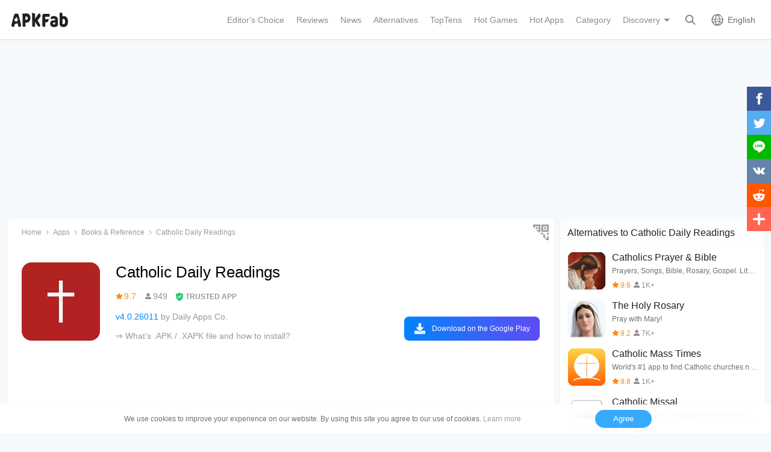

--- FILE ---
content_type: text/html; charset=UTF-8
request_url: https://apkfab.com/catholic-daily-readings/co.dailyapps.catholicdailyreadings
body_size: 11152
content:
<!DOCTYPE html>
<html lang="en">
<head>
    <title>Catholic Daily Readings APK 4.0.26011 for Android – Download Catholic Daily Readings APK Latest Version from APKFab.com</title>
    <meta name="description" content="Catholic Daily Readings 4.0.26011 latest version APK Download by Daily Apps Co. for Android free online at APKFab.com. Roman Catholic bible, daily lectionary readings, reflections, prayers, and mass">
    <meta http-equiv="Content-Type" content="text/html; charset=utf-8">
    <meta name="csrf-token" content="VdgqY7bsulbUgHH7ZQc0RaEosPb9OyH082WbLvzc">
    <meta name="referrer" content="unsafe-url">
    <meta name="viewport" content="width=device-width,initial-scale=1.0,minimum-scale=1.0,maximum-scale=1.0">
    <meta name="monetag" content="5c042e44f1774b9b2f9c72d665ccaf58">
    <meta property="og:type" content="website">
    <meta property="og:site_name" content="APKFab">
    <meta property="og:url" content="https://apkfab.com/catholic-daily-readings/co.dailyapps.catholicdailyreadings">
    <meta property="og:title" content="Catholic Daily Readings APK 4.0.26011 for Android – Download Catholic Daily Readings APK Latest Version from APKFab.com">
    <meta property="og:image" content="https://image.winudf.com/v2/image1/Y28uZGFpbHlhcHBzLmNhdGhvbGljZGFpbHlyZWFkaW5nc19pY29uXzE1NDkxMTkzNDdfMDEx/icon.png?w=&amp;fakeurl=1">
    <meta property="og:description" content="Catholic Daily Readings 4.0.26011 latest version APK Download by Daily Apps Co. for Android free online at APKFab.com. Roman Catholic bible, daily lectionary readings, reflections, prayers, and mass">
    <link href="https://apkfab.com/favicon.ico" rel="shortcut icon">
    <link rel="canonical" href="https://apkfab.com/catholic-daily-readings/co.dailyapps.catholicdailyreadings">
    <link rel="amphtml" href="https://apkfab.com/catholic-daily-readings/co.dailyapps.catholicdailyreadings/amp">
    <link rel="alternate" href="https://apkfab.com/catholic-daily-readings/co.dailyapps.catholicdailyreadings" hreflang="x-default">
    <link rel="alternate" href="https://apkfab.com/catholic-daily-readings/co.dailyapps.catholicdailyreadings" hreflang="en">
    <link rel="alternate" href="https://apkfab.com/zh/catholic-daily-readings/co.dailyapps.catholicdailyreadings" hreflang="zh-Hant">
    <link rel="alternate" href="https://apkfab.com/jp/catholic-daily-readings/co.dailyapps.catholicdailyreadings" hreflang="ja">
    <link rel="alternate" href="https://apkfab.com/de/catholic-daily-readings/co.dailyapps.catholicdailyreadings" hreflang="de">
    <link rel="alternate" href="https://apkfab.com/it/catholic-daily-readings/co.dailyapps.catholicdailyreadings" hreflang="it-IT">
    <link rel="alternate" href="https://apkfab.com/es/catholic-daily-readings/co.dailyapps.catholicdailyreadings" hreflang="es-ES">
    <link rel="alternate" href="https://apkfab.com/ru/catholic-daily-readings/co.dailyapps.catholicdailyreadings" hreflang="ru-RU">
    <link rel="alternate" href="https://apkfab.com/br/catholic-daily-readings/co.dailyapps.catholicdailyreadings" hreflang="pt-BR">
    <link rel="stylesheet" href="https://apkfab.com/css/detail.css?id=7de0acabc76f7cd6470e">
    <link rel="manifest" href="https://apkfab.com/manifest.json">
        <script>
        const percentage = 45;
        const uid = "33f97f42-fd35-11f0-a7b8-2a7e07630b41";
        const ad_percentage = 100;
        console.log('uid ', uid, ' percentage ', percentage, '  config ', ad_percentage);
    </script>
    <script async src="https://www.googletagmanager.com/gtag/js?id=G-2C8SKDWBPK"></script>
    <script>
        window.dataLayer = window.dataLayer || [];
        function gtag(){dataLayer.push(arguments);}
        gtag('js', new Date());
        gtag('config', 'G-2C8SKDWBPK');
    </script>
        <script async src="https://pagead2.googlesyndication.com/pagead/js/adsbygoogle.js?client=ca-pub-6856403849032290"
crossorigin="anonymous"></script>
    <script>
        (function() {
            const keyUserInteraction = '__first_interaction_type__';

            window.__firstInteractionType = localStorage.getItem(keyUserInteraction) || null;

            const interactionEventsConfig = [
                { name: 'click', target: document },
                { name: 'keydown', target: document },
                { name: 'mousemove', target: document },
                { name: 'touchstart', target: document, options: { passive: true } },
                { name: 'scroll', target: window, options: { passive: true } },
            ];

            function handleFirstInteraction(event) {
                if (window.__firstInteractionType) {
                return;
                }

                const eventType = event.type;

                window.__firstInteractionType = eventType;

                if (window._reporter) {
                    window._reporter.setPublicParams({
                        first_interaction: eventType,
                    });
                }

                localStorage.setItem(keyUserInteraction, eventType);

                removeInteractionListeners();
            }

            function attachInteractionListeners() {
                if (!window.__firstInteractionType) {
                interactionEventsConfig.forEach(({ name, target, options }) => {
                    target.addEventListener(name, handleFirstInteraction, options);
                });

                return;
                }

            }

            function removeInteractionListeners() {
                interactionEventsConfig.forEach(({ name, target, options }) => {
                target.removeEventListener(name, handleFirstInteraction, options);
                });
            }

            attachInteractionListeners();
        })();
    </script>
</head>
<body >
<header id="header" >
    <a href="https://apkfab.com" id="logo"></a>
    <div class="menu_box_big">
                    <div class="item">
                <div class="current-lang">English</div>
                            <div class="item-option item-lang item-more" style="display: none">
                                    <a href="https://apkfab.com/catholic-daily-readings/co.dailyapps.catholicdailyreadings">English</a>
                                    <a href="https://apkfab.com/zh/catholic-daily-readings/co.dailyapps.catholicdailyreadings">繁體中文</a>
                                    <a href="https://apkfab.com/jp/catholic-daily-readings/co.dailyapps.catholicdailyreadings">日本語</a>
                                    <a href="https://apkfab.com/de/catholic-daily-readings/co.dailyapps.catholicdailyreadings">Deutsch</a>
                                    <a href="https://apkfab.com/it/catholic-daily-readings/co.dailyapps.catholicdailyreadings">Italiano</a>
                                    <a href="https://apkfab.com/es/catholic-daily-readings/co.dailyapps.catholicdailyreadings">Español</a>
                                    <a href="https://apkfab.com/ru/catholic-daily-readings/co.dailyapps.catholicdailyreadings">Pусский</a>
                                    <a href="https://apkfab.com/br/catholic-daily-readings/co.dailyapps.catholicdailyreadings">Português</a>
                                    <div class="clear"></div>
                </div>
                        </div>
                <a href="https://apkfab.com/search" class="item search-icon "></a>
        <div class="menu_box_menu left-menu">
            <a href="https://apkfab.com" class="item home"><span>Home</span></a>
            <a href="https://apkfab.com/editor-choice" class="item editor-choice"><span>Editor's Choice</span></a>
                    <a href="https://apkfab.com/review" class="item review"><span>Reviews</span></a>
            <a href="https://apkfab.com/news" class="item news"><span>News</span></a>
            <a href="https://apkfab.com/app-alternatives" class="item app-alternatives"><span>Alternatives</span></a>
                    <a href="https://apkfab.com/toptens" class="item top-tens"><span>TopTens</span></a>
                    <a href="https://apkfab.com/games" class="item games"><span>Hot Games</span></a>
            <a href="https://apkfab.com/apps" class="item apps"><span>Hot Apps</span></a>
            <a href="https://apkfab.com/category" class="item category"><span>Category</span></a>
            <div class="item">
                <i class="triangle">Discovery</i>
                <div class="item-option" style="display: none">
                    <a href="https://apkfab.com/pre-register" class="pre-register">Pre-Register</a>
                    <a href="https://apkfab.com/on-sale" class="on-sale">Limited-Time Sale</a>
                    <a href="https://apkfab.com/free-apk-download" class="free-apk-download">APK Downloader</a>
                    <a href="https://apkfab.com/upload-apk-file" class="upload-apk">APK Upload</a>
                    <a href="https://apkfab.com/apk-downloader-browser-extension" class="browser-extension">Chrome Extension</a>
                    <a href="https://apkfab.com/apkfab/com.apkfab.hormes" class="xapk-manager">APKFab APP</a>
                </div>
            </div>
        </div>
        <button id="menu_button"></button>
    </div>
</header>
    <main class="container detail_container"
          data-type="pkg"
          data-pkg="co.dailyapps.catholicdailyreadings"
          itemscope
          itemtype="http://schema.org/MobileApplication">
                <script>
        window.adDetailTopGroup = "adsense";
    </script>

    
        
            
        <ins class="adsbygoogle"
                     style="display:block;min-height: 200px;margin: 0 12px 8px;"
                     data-ad-client="ca-pub-6856403849032290"
                     data-ad-slot="9066571222"
                     data-ad-format="auto"
                     data-full-width-responsive="true"></ins>
                <script>
                    (adsbygoogle = window.adsbygoogle || []).push({});
                </script>
    


        <div class="left">
            <div class="left_box">
                <div class="box">
                    <ol class="bread_crumbs" itemscope itemtype="https://schema.org/BreadcrumbList">
    <li itemprop="itemListElement" itemscope itemtype="https://schema.org/ListItem">
        <a itemprop="item" href="https://apkfab.com">
            <span itemprop="name">Home</span>
        </a>
        <meta itemprop="position" content="1" />
    </li>
    <li itemprop="itemListElement" itemscope itemtype="https://schema.org/ListItem">
        <a itemscope itemtype="https://schema.org/WebPage" itemprop="item"
           itemid="https://apkfab.com/apps"
           href="https://apkfab.com/apps">
            <span itemprop="name">Apps</span>
        </a>
        <meta itemprop="position" content="2" />
    </li>
    <li itemprop="itemListElement" itemscope itemtype="https://schema.org/ListItem">
        <a itemscope itemtype="https://schema.org/WebPage" itemprop="item"
           itemid="https://apkfab.com/category/apps/books-and-reference" href="https://apkfab.com/category/apps/books-and-reference">
            <span itemprop="name">Books &amp; Reference</span>
        </a>
        <meta itemprop="position" content="3" />
    </li>
    <li itemprop="itemListElement" itemscope itemtype="https://schema.org/ListItem">
        <span itemprop="name">Catholic Daily Readings</span>
        <meta itemprop="position" content="4" />
    </li>
</ol>
                                        <div class="qrcode_btn" data-fancybox data-src="#detail_qrcode"><span></span></div>
                    
                    <div class="detail_banner">
                        <img src="https://image.winudf.com/v2/image1/Y28uZGFpbHlhcHBzLmNhdGhvbGljZGFpbHlyZWFkaW5nc19pY29uXzE1NDkxMTkzNDdfMDEx/icon.png?fakeurl=1&amp;h=240&amp;type=webp" class="icon lazy" itemprop="image"
                             alt="Catholic Daily Readings APK download"/>
                        <h1 itemprop="name">Catholic Daily Readings</h1>
                        <p>
                            <span class="rating" itemprop="aggregateRating" itemscope itemtype="http://schema.org/AggregateRating">
                                <span class="star_icon" itemprop="ratingValue">9.7</span>
                                <meta itemprop="ratingCount" content="949"/>
                                <meta itemprop="bestRating" content="10"/>
                                <meta itemprop="worstRating" content="1"/>
                            </span>

                                                            <span class="review_icon">949</span>
                            
                                <span class="security" data-fancybox data-src="#details-safe">TRUSTED APP</span>
                        </p>
                        <p>
                                                            <span style="color: #0284fe;">v4.0.26011</span>
                            
                                                            by 
                                                                    <span class="developers" itemprop="publisher">Daily Apps Co.</span>
                                                                                    </p>

                                                <p>
                            <a href="https://apkfab.com/how-to-install-apk-xapk" target="_blank" title="&rArr; What&rsquo;s .APK / .XAPK file and how to install?">
                                &rArr; What&rsquo;s .APK / .XAPK file and how to install?
                            </a>
                        </p>
                        
                        <div class="button_box">
                            
                            <div class="new_detail_price">
                                <span itemscope itemprop="offers" itemtype="https://schema.org/Offer">
                                                                    <meta itemprop="price" content="0.00"/>
                                    <meta itemprop="priceCurrency" content="USD"/>
                                    <meta itemprop="availability" content="https://schema.org/InStock"/>
                                </span>
                                                            </div>

                            
                            
                            
                                                                                                    
                                        <a class="down_btn" href="https://apkfab.com/go?rd=co.dailyapps.catholicdailyreadings" target="_blank" rel="nofollow" title="Catholic Daily Readings Download" data-ga-event="download_click">
                                             Download on the Google Play
                                        </a>
                                                                            
                                        
                                                                                                
                                                    </div>
                    </div>
                    <div style="min-height: 200px;margin-top: 5px;text-align: center;">
                                        <ins class="adsbygoogle"
                                 style="display:block;min-height: 200px;margin-top: 5px;"
                                 data-ad-client="ca-pub-6856403849032290"
                                 data-ad-slot="3020037626"
                                 data-ad-format="auto"
                                 data-full-width-responsive="true"></ins>
                            <script>
                                (adsbygoogle = window.adsbygoogle || []).push({});
                            </script>
    


                    </div>
                                    <div class="screenshots_swiper">
                        <div class="swiper-container swiper">
                            <div class="swiper-wrapper">
                                                                    <a href="https://image.winudf.com/v2/image1/Y28uZGFpbHlhcHBzLmNhdGhvbGljZGFpbHlyZWFkaW5nc19zY3JlZW5fMF8xNjUwNjA5OTc2XzAzMQ/screen-0.jpg?fakeurl=1" itemprop="screenshot" data-fancybox="img" rel="nofollow" class="swiper-slide">
                                        <img src="https://apkfab.com/images/placeholder-transparent.png" data-src="https://image.winudf.com/v2/image1/Y28uZGFpbHlhcHBzLmNhdGhvbGljZGFpbHlyZWFkaW5nc19zY3JlZW5fMF8xNjUwNjA5OTc2XzAzMQ/screen-0.jpg?fakeurl=1&amp;h=360&amp;type=webp" class="lazy" height="240"
                                             alt="Catholic Daily Readings APK download"/>
                                    </a>
                                                                    <a href="https://image.winudf.com/v2/image1/Y28uZGFpbHlhcHBzLmNhdGhvbGljZGFpbHlyZWFkaW5nc19zY3JlZW5fMl8xNTg1NjY5NjA2XzA3OA/screen-1.jpg?fakeurl=1" itemprop="screenshot" data-fancybox="img" rel="nofollow" class="swiper-slide">
                                        <img src="https://apkfab.com/images/placeholder-transparent.png" data-src="https://image.winudf.com/v2/image1/Y28uZGFpbHlhcHBzLmNhdGhvbGljZGFpbHlyZWFkaW5nc19zY3JlZW5fMl8xNTg1NjY5NjA2XzA3OA/screen-1.jpg?fakeurl=1&amp;h=360&amp;type=webp" class="lazy" height="240"
                                             alt="Catholic Daily Readings APK download"/>
                                    </a>
                                                                    <a href="https://image.winudf.com/v2/image1/Y28uZGFpbHlhcHBzLmNhdGhvbGljZGFpbHlyZWFkaW5nc19zY3JlZW5fMl8xNjUwNjA5OTc2XzAwNg/screen-2.jpg?fakeurl=1" itemprop="screenshot" data-fancybox="img" rel="nofollow" class="swiper-slide">
                                        <img src="https://apkfab.com/images/placeholder-transparent.png" data-src="https://image.winudf.com/v2/image1/Y28uZGFpbHlhcHBzLmNhdGhvbGljZGFpbHlyZWFkaW5nc19zY3JlZW5fMl8xNjUwNjA5OTc2XzAwNg/screen-2.jpg?fakeurl=1&amp;h=360&amp;type=webp" class="lazy" height="240"
                                             alt="Catholic Daily Readings APK download"/>
                                    </a>
                                                                    <a href="https://image.winudf.com/v2/image1/Y28uZGFpbHlhcHBzLmNhdGhvbGljZGFpbHlyZWFkaW5nc19zY3JlZW5fM18xNTg1NjY5NjA3XzA0NQ/screen-3.jpg?fakeurl=1" itemprop="screenshot" data-fancybox="img" rel="nofollow" class="swiper-slide">
                                        <img src="https://apkfab.com/images/placeholder-transparent.png" data-src="https://image.winudf.com/v2/image1/Y28uZGFpbHlhcHBzLmNhdGhvbGljZGFpbHlyZWFkaW5nc19zY3JlZW5fM18xNTg1NjY5NjA3XzA0NQ/screen-3.jpg?fakeurl=1&amp;h=360&amp;type=webp" class="lazy" height="240"
                                             alt="Catholic Daily Readings APK download"/>
                                    </a>
                                                            </div>
                            <div class="swiper-button-prev"></div>
                            <div class="swiper-button-next"></div>
                        </div>
                    </div>
                
                    
                    <div class="new_detail_describe">
                                                                        <h4>About Catholic Daily Readings</h4>
                        <div class="item">Catholic Daily Readings (Package Name: co.dailyapps.catholicdailyreadings) is developed by Daily Apps Co. and the latest version of Catholic Daily Readings 4.0.26011 was updated on January 14, 2026. Catholic Daily Readings is in the category of Books &amp; Reference. You can check all apps from the developer of Catholic Daily Readings and find 200 alternative apps to Catholic Daily Readings on Android. Currently this app is for free.&nbsp;This app can be downloaded on Android 10.0+ on APKFab or Google Play.&nbsp;All APK/XAPK files on APKFab.com are original and 100% safe with fast download.</div>

                                            <div class="item" itemprop="description">Catholic Daily Readings brings you the bible, daily gospel missal passages, readings, prayers, reflections, and online mass. Follow the daily and weekly lectionary readings from the Roman Catholic Lectionary.</div>
                    
                        
                        <div class="more">
                            <span>Read More</span>
                        </div>
                    </div>

                    
                                    <div class="new_detail_tag">
                                                                                                                        <a href="https://apkfab.com/category/apps/books-and-reference" title="Books &amp; Reference" class="genre">Books &amp; Reference</a>
                                                                                                        </div>
                
                </div>

                
                
                
                
                
                
            
                            <div class="version_history">
    <div class="big_title">
                    Previous Versions            <a href="https://apkfab.com/catholic-daily-readings/co.dailyapps.catholicdailyreadings/versions">More</a>
            </div>
                <div class="list">
            <div class="package_info open_info">
                <img src="https://image.winudf.com/v2/image1/Y28uZGFpbHlhcHBzLmNhdGhvbGljZGFpbHlyZWFkaW5nc19pY29uXzE1NDkxMTkzNDdfMDEx/icon.png?fakeurl=1&amp;h=240&amp;type=webp" class="icon lazy" width="50" height="50" alt="Catholic Daily Readings"/>
                <div class="title">
                    <span class="name">Catholic Daily Readings</span>
                    <span class="version">4.0.26011</span>
                                            <span class="apk">APK</span>
                                    </div>
                <div class="text">
                    <span>January 14, 2026</span>
                    <span>42.55 MB</span>
                </div>
            </div>
            <div class="info-fix">
                <div class="info_box">
                                                                        <p><strong>Requires Android: </strong>Android 10.0+</p>
                                                                            <p><strong>Architecture: </strong>
                                arm64-v8a, x86_64
                            </p>
                                                <p><strong>Screen DPI: </strong>160-640dpi</p>
                        <p class="word-break"><strong>SHA1: </strong>6b096f539011f9fbcf164b208d1b9ad0c3224119</p>
                        <p><strong>Size: </strong>42.55 MB</p>
                                                            </div>
                
            </div>
            <div class="v_h_button button_down ">
                                    <a class="down" href="https://apkfab.com/catholic-daily-readings/co.dailyapps.catholicdailyreadings/download?sha1=6b096f539011f9fbcf164b208d1b9ad0c3224119"><span>Download</span></a>
                            </div>
        </div>
                    <div class="list">
            <div class="package_info open_info">
                <img src="https://image.winudf.com/v2/image1/Y28uZGFpbHlhcHBzLmNhdGhvbGljZGFpbHlyZWFkaW5nc19pY29uXzE1NDkxMTkzNDdfMDEx/icon.png?fakeurl=1&amp;h=240&amp;type=webp" class="icon lazy" width="50" height="50" alt="Catholic Daily Readings"/>
                <div class="title">
                    <span class="name">Catholic Daily Readings</span>
                    <span class="version">4.0.26003</span>
                                            <span class="apk">APK</span>
                                    </div>
                <div class="text">
                    <span>January 6, 2026</span>
                    <span>41.92 MB</span>
                </div>
            </div>
            <div class="info-fix">
                <div class="info_box">
                                                                        <p><strong>Requires Android: </strong>Android 10.0+</p>
                                                                            <p><strong>Architecture: </strong>
                                arm64-v8a, x86_64
                            </p>
                                                <p><strong>Screen DPI: </strong>160-640dpi</p>
                        <p class="word-break"><strong>SHA1: </strong>fbc4666e25f05ab659a86e1c17105efe6f9befc3</p>
                        <p><strong>Size: </strong>41.92 MB</p>
                                                            </div>
                
            </div>
            <div class="v_h_button button_down ">
                                    <a class="down" href="https://apkfab.com/catholic-daily-readings/co.dailyapps.catholicdailyreadings/download?sha1=fbc4666e25f05ab659a86e1c17105efe6f9befc3"><span>Download</span></a>
                            </div>
        </div>
                    <div class="list">
            <div class="package_info open_info">
                <img src="https://image.winudf.com/v2/image1/Y28uZGFpbHlhcHBzLmNhdGhvbGljZGFpbHlyZWFkaW5nc19pY29uXzE1NDkxMTkzNDdfMDEx/icon.png?fakeurl=1&amp;h=240&amp;type=webp" class="icon lazy" width="50" height="50" alt="Catholic Daily Readings"/>
                <div class="title">
                    <span class="name">Catholic Daily Readings</span>
                    <span class="version">4.0.25253</span>
                                            <span class="apk">APK</span>
                                    </div>
                <div class="text">
                    <span>September 14, 2025</span>
                    <span>41.92 MB</span>
                </div>
            </div>
            <div class="info-fix">
                <div class="info_box">
                                                                        <p><strong>Requires Android: </strong>Android 10.0+</p>
                                                                            <p><strong>Architecture: </strong>
                                arm64-v8a, x86_64
                            </p>
                                                <p><strong>Screen DPI: </strong>160-640dpi</p>
                        <p class="word-break"><strong>SHA1: </strong>695ed97b4e00736bc88bac087f92d4dd015fca1d</p>
                        <p><strong>Size: </strong>41.92 MB</p>
                                                            </div>
                
            </div>
            <div class="v_h_button button_down ">
                                    <a class="down" href="https://apkfab.com/catholic-daily-readings/co.dailyapps.catholicdailyreadings/download?sha1=695ed97b4e00736bc88bac087f92d4dd015fca1d"><span>Download</span></a>
                            </div>
        </div>
                    <div class="list">
            <div class="package_info open_info">
                <img src="https://image.winudf.com/v2/image1/Y28uZGFpbHlhcHBzLmNhdGhvbGljZGFpbHlyZWFkaW5nc19pY29uXzE1NDkxMTkzNDdfMDEx/icon.png?fakeurl=1&amp;h=240&amp;type=webp" class="icon lazy" width="50" height="50" alt="Catholic Daily Readings"/>
                <div class="title">
                    <span class="name">Catholic Daily Readings</span>
                    <span class="version">4.0.25250</span>
                                            <span class="apk">APK</span>
                                    </div>
                <div class="text">
                    <span>September 9, 2025</span>
                    <span>41.79 MB</span>
                </div>
            </div>
            <div class="info-fix">
                <div class="info_box">
                                                                        <p><strong>Requires Android: </strong>Android 10.0+</p>
                                                                            <p><strong>Architecture: </strong>
                                arm64-v8a, x86_64
                            </p>
                                                <p><strong>Screen DPI: </strong>160-640dpi</p>
                        <p class="word-break"><strong>SHA1: </strong>1f3f7dad6f014dc5bb9b13ae54f19aa204bb7787</p>
                        <p><strong>Size: </strong>41.79 MB</p>
                                                            </div>
                
            </div>
            <div class="v_h_button button_down ">
                                    <a class="down" href="https://apkfab.com/catholic-daily-readings/co.dailyapps.catholicdailyreadings/download?sha1=1f3f7dad6f014dc5bb9b13ae54f19aa204bb7787"><span>Download</span></a>
                            </div>
        </div>
                                                                                                                                                                                                                        </div>
            
                <div class="box">
                    <div class="detail_more_info">
    <div class="detail_title">More Information</div>
    <div class="item packageName">
        <p>Package Name:</p>
        <p>
            <a href="https://apkfab.com/catholic-daily-readings/co.dailyapps.catholicdailyreadings">co.dailyapps.catholicdailyreadings</a>
        </p>
    </div>

    <div class="item category">
        <p>Category:</p>
        <p>
            <a href="https://apkfab.com/category/apps/books-and-reference">
                <span itemprop="applicationSubCategory">Books &amp; Reference</span>
            </a>
            <a href="https://apkfab.com/apps">
                <span itemprop="applicationCategory">
                Apps
                </span>
            </a>
        </p>
    </div>

            <div class="item publish-date">
            <p>Update Date:</p>
            <p itemprop="datePublished">2026-01-14</p>
        </div>
    
    <div class="item version">
        <p>Latest Version:</p>
        <p itemprop="version">4.0.26011</p>
    </div>

    <div class="item need-update">
        <p>Need Update:</p>
        <p>
            <a href="https://apkfab.com/report?package_id=co.dailyapps.catholicdailyreadings&amp;reason=update"
               target="_blank" rel="nofollow">Submit latest version</a>
        </p>
    </div>

            <div class="item get-it-on">
            <p>Available on:</p>
            <p>
                                    <a href="https://apkfab.com/go?rd=co.dailyapps.catholicdailyreadings" target="_blank"
                       rel="nofollow">Google Play</a>
                            </p>
        </div>
    
    <div class="item requirements">
        <p>Requirements:</p>
        <p>Android 10.0+</p>
        <meta itemprop="operatingSystem" content="ANDROID"/>
    </div>

    <div class="item report">
        <p>Report:</p>
        <p>
            <a href="https://apkfab.com/report?package_id=co.dailyapps.catholicdailyreadings" target="_blank"
               rel="nofollow">Flag as inappropriate</a>
        </p>
    </div>
    <div class="clear"></div>
</div>
                </div>

            </div>
        </div>
        <div class="right">
            
            
            <div class="box detail_related">
                <div class="title">
                                            Alternatives to Catholic Daily Readings
                                    </div>
                                                            <a href="https://apkfab.com/prayers-bible-rosary/com.dezmonde.foi.chretien" class="item" title="Catholics Prayer &amp; Bible">
                            <div class="icon">
                                <img src="https://apkfab.com/images/placeholder-transparent.png"
                                     data-src="https://image.winudf.com/v2/image1/Y29tLmRlem1vbmRlLmZvaS5jaHJldGllbl9pY29uXzE2Mjk5NTcwMTdfMDc1/icon.png?fakeurl=1&amp;h=240&amp;type=webp" width="80" height="80" class="lazy"
                                     alt="Catholics Prayer &amp; Bible">
                            </div>
                            <div class="text">
                                <p>Catholics Prayer &amp; Bible</p>
                                <p> Prayers, Songs, Bible, Rosary, Gospel. Liturgy, Novenas, Breviary &amp; Lectionary. </p>
                                <p>
                                                                            <span class="star_icon">9.6</span>
                                                                                                                <span
                                            class="review_icon">1K+</span>
                                                                    </p>
                            </div>
                        </a>
                                                                                <a href="https://apkfab.com/the-holy-rosary/app.rosario.it" class="item" title="The Holy Rosary">
                            <div class="icon">
                                <img src="https://apkfab.com/images/placeholder-transparent.png"
                                     data-src="https://image.winudf.com/v2/image1/YXBwLnJvc2FyaW8uaXRfaWNvbl8xNTYyMDA2ODA1XzA0NA/icon.png?fakeurl=1&amp;h=240&amp;type=webp" width="80" height="80" class="lazy"
                                     alt="The Holy Rosary">
                            </div>
                            <div class="text">
                                <p>The Holy Rosary</p>
                                <p> Pray with Mary! </p>
                                <p>
                                                                            <span class="star_icon">9.2</span>
                                                                                                                <span
                                            class="review_icon">7K+</span>
                                                                    </p>
                            </div>
                        </a>
                                                                                <a href="https://apkfab.com/catholic-mass-times/com.itsharedservices.hdsmyc.app" class="item" title="Catholic Mass Times">
                            <div class="icon">
                                <img src="https://apkfab.com/images/placeholder-transparent.png"
                                     data-src="https://image.winudf.com/v2/image1/Y29tLml0c2hhcmVkc2VydmljZXMuaGRzbXljLmFwcF9pY29uXzE3MjgxNDQ1NzZfMDg5/icon.png?fakeurl=1&amp;h=240&amp;type=webp" width="80" height="80" class="lazy"
                                     alt="Catholic Mass Times">
                            </div>
                            <div class="text">
                                <p>Catholic Mass Times</p>
                                <p> World&#39;s #1 app to find Catholic churches near me with Mass times &amp; confession. </p>
                                <p>
                                                                            <span class="star_icon">9.8</span>
                                                                                                                <span
                                            class="review_icon">1K+</span>
                                                                    </p>
                            </div>
                        </a>
                                                                                <a href="https://apkfab.com/misal-cat%C3%B3lico-2019/com.fasabeteam.misal" class="item" title="Catholic Missal">
                            <div class="icon">
                                <img src="https://apkfab.com/images/placeholder-transparent.png"
                                     data-src="https://image.winudf.com/v2/image1/Y29tLmZhc2FiZXRlYW0ubWlzYWxfaWNvbl8xNTkzMDMxMzEzXzA4MA/icon.png?fakeurl=1&amp;h=240&amp;type=webp" width="80" height="80" class="lazy"
                                     alt="Catholic Missal">
                            </div>
                            <div class="text">
                                <p>Catholic Missal</p>
                                <p> Small application, containing the texts for the celebration of Mass </p>
                                <p>
                                                                            <span class="star_icon">9.4</span>
                                                                                                                <span
                                            class="review_icon">448</span>
                                                                    </p>
                            </div>
                        </a>
                                                                                <a href="https://apkfab.com/abide-christian-guided-meditation-daily-prayers/is.abide" class="item" title="Abide: Bible Meditation Prayer">
                            <div class="icon">
                                <img src="https://apkfab.com/images/placeholder-transparent.png"
                                     data-src="https://image.winudf.com/v2/image1/aXMuYWJpZGVfaWNvbl8xNzM4NDM5MjcxXzAxNA/icon.png?fakeurl=1&amp;h=240&amp;type=webp" width="80" height="80" class="lazy"
                                     alt="Abide: Bible Meditation Prayer">
                            </div>
                            <div class="text">
                                <p>Abide: Bible Meditation Prayer</p>
                                <p> Daily Bible App: Devotional, Bible Study, Christian Meditation, Verse of the Day </p>
                                <p>
                                                                            <span class="star_icon">8.5</span>
                                                                                                                <span
                                            class="review_icon">1K+</span>
                                                                    </p>
                            </div>
                        </a>
                                                                                                                                                                                                                    <a class="link" href="https://apkfab.com/catholic-daily-readings/co.dailyapps.catholicdailyreadings/alternatives">Read More</a>
                            </div>
                    </div>
        <div class="clear"></div>
        <div class="details_safe" id="details-safe" style="display: none">
            <div class="title">Safe to Download</div>
            <p>APKFab.com and the download link of this app are 100% safe. All download links of apps listed on APKFab.com are from Google Play Store or submitted by users. For the app from Google Play Store, APKFab.com won't modify it in any way. For the app submitted by users, APKFab.com will verify its APK signature safety before release it on our website.</p>
            <button class="closed" data-fancybox-close="">Got it</button>
        </div>
    </main>
<div id="footer">
    <div class="container">
        <div class="item">
            <div class="title">Top Android Apps</div>
            <ul class="item-ul">
                                <li>
                    <a href="https://apkfab.com/whatsapp-messenger/com.whatsapp" title="WhatsApp">
                        WhatsApp
                                                    APK Bundle
                                            </a>
                </li>
                                <li>
                    <a href="https://apkfab.com/chatgpt/com.openai.chatgpt" title="ChatGPT">
                        ChatGPT
                                                    APK Bundle
                                            </a>
                </li>
                                <li>
                    <a href="https://apkfab.com/google-gemini/com.google.android.apps.bard" title="Gemini">
                        Gemini
                                                    APK Bundle
                                            </a>
                </li>
                                <li>
                    <a href="https://apkfab.com/duolingo-learn-languages-free/com.duolingo" title="Duolingo">
                        Duolingo
                                                    APK Bundle
                                            </a>
                </li>
                                <li>
                    <a href="https://apkfab.com/facebook/com.facebook.katana" title="Facebook">
                        Facebook
                                                    APK
                                            </a>
                </li>
                                <li>
                    <a href="https://apkfab.com/whatsapp-business/com.whatsapp.w4b" title="WhatsApp Business">
                        WhatsApp Business
                                                    APK Bundle
                                            </a>
                </li>
                                <li>
                    <a href="https://apkfab.com/phone/com.google.android.dialer" title="Phone">
                        Phone
                                                    APK
                                            </a>
                </li>
                                <li>
                    <a href="https://apkfab.com/messages/com.google.android.apps.messaging" title="Messages">
                        Messages
                                                    APK Bundle
                                            </a>
                </li>
                                <li>
                    <a href="https://apkfab.com/youtube/com.google.android.youtube" title="YouTube">
                        YouTube
                                                    APK Bundle
                                            </a>
                </li>
                                <li>
                    <a href="https://apkfab.com/grofers-order-grocery-online/com.grofers.customerapp" title="Blinkit">
                        Blinkit
                                                    APK Bundle
                                            </a>
                </li>
                            </ul>
        </div>
        <div class="item">
            <div class="title">Top Android Games</div>
            <ul class="item-ul">
                                    <li>
                        <a href="https://apkfab.com/vita-mahjong-for-seniors/com.vitastudio.mahjong" title="Vita Mahjong">
                            Vita Mahjong
                                                            APK Bundle
                                                    </a>
                    </li>
                                    <li>
                        <a href="https://apkfab.com/garena-free-fire-anniversary/com.dts.freefireth" title="Free Fire">
                            Free Fire
                                                            APK Bundle
                                                    </a>
                    </li>
                                    <li>
                        <a href="https://apkfab.com/block-blast-adventure-master/com.block.juggle" title="Block Blast!">
                            Block Blast!
                                                            APK Bundle
                                                    </a>
                    </li>
                                    <li>
                        <a href="https://apkfab.com/clash-royale/com.supercell.clashroyale" title="Clash Royale">
                            Clash Royale
                                                            APK Bundle
                                                    </a>
                    </li>
                                    <li>
                        <a href="https://apkfab.com/garena-free-fire-max/com.dts.freefiremax" title="Free Fire MAX">
                            Free Fire MAX
                                                            APK Bundle
                                                    </a>
                    </li>
                                    <li>
                        <a href="https://apkfab.com/avatar-world-games-for-kids/com.pazugames.avatarworld" title="Avatar World">
                            Avatar World
                                                            APK Bundle
                                                    </a>
                    </li>
                                    <li>
                        <a href="https://apkfab.com/fifa-soccer/com.ea.gp.fifamobile" title="FC Mobile">
                            FC Mobile
                                                            APK
                                                    </a>
                    </li>
                                    <li>
                        <a href="https://apkfab.com/tile-explorer-triple-match/com.oakever.tiletrip" title="Tile Explorer">
                            Tile Explorer
                                                            APK Bundle
                                                    </a>
                    </li>
                                    <li>
                        <a href="https://apkfab.com/royal-kingdom/com.dreamgames.royalkingdom" title="Royal Kingdom">
                            Royal Kingdom
                                                            APK Bundle
                                                    </a>
                    </li>
                                    <li>
                        <a href="https://apkfab.com/royal-match/com.dreamgames.royalmatch" title="Royal Match">
                            Royal Match
                                                            APK Bundle
                                                    </a>
                    </li>
                            </ul>
        </div>
        <div class="item">
            <div class="title">Customer Service</div>
            <ul class="item-ul">
                <li>
                    <a href="https://apkfab.com/contact-us" title="Contact Us">Contact Us</a>
                </li>
                <li>
                    <a href="https://apkfab.com/report" title="Report Abuse" rel="nofollow">Report Abuse</a>
                </li>
                <li>
                    <a href="https://apkfab.com/terms" title="Terms">Terms</a>
                </li>
                <li>
                    <a href="https://apkfab.com/copyright-policy" title="Copyright Policy">Copyright Policy</a>
                </li>
                <li>
                    <a href="https://apkfab.com/cookie-policy" title="Cookie Policy">Cookie Policy</a>
                </li>
                <li>
                    <a href="https://apkfab.com/privacy-policy" title="Privacy Policy">Privacy Policy</a>
                </li>
                <li>
                    <a href="https://apkfab.com/refund-faqs" title="Refund Policy FAQs">Refund Policy FAQs</a>
                </li>
                <li>
                    <a href="https://apkfab.com/about-us" title="About Us">About Us</a>
                </li>
            </ul>
        </div>
        <div class="item">
            <div class="title">Tutorial</div>
            <ul class="item-ul">
                <li>
                    <a href="https://apkfab.com/how-to-install-apk-xapk" title="What is .APK File?">What is .APK File?</a>
                </li>
                <li>
                    <a href="https://apkfab.com/how-to-install-apk-xapk" title="What is .XAPK File?">What is .XAPK File?</a>
                </li>
                <li>
                    <a href="https://apkfab.com/how-to-install-apk-xapk#tutorial" title="How to Install .XAPK File?">How to Install .XAPK File?</a>
                </li>
                <li>
                    <a href="https://apkfab.com/how-to-install-rush-wars-xapk" title="Download Rush Wars XAPK on Android">How to Download Rush Wars APK in All Countries?</a>
                </li>
            </ul>
            <div class="title discover">Discovery</div>
            <ul class="item-ul">
                <li>
                    <a href="https://apkfab.com/apkfab/com.apkfab.hormes" title="APKFab APP">APKFab APP</a>
                </li>
                <li>
                    <a href="https://apkfab.com/free-apk-download" title="APK Downloader">APK Downloader</a>
                </li>
                <li>
                    <a href="https://apkfab.com/upload-apk-file" title="APK Upload">APK Upload</a>
                </li>
                                <li>
                    <a href="https://apkfab.com/app-alternatives" title="Alternatives">Alternatives</a>
                </li>
                                <li>
                    <a href="https://apkfab.com/toptens" title="TopTens">TopTens</a>
                </li>
            </ul>
            <div class="clear"></div>
        </div>
        <div class="footer-bottom">
            © 2026 APKFab All rights reserved.<br />APKFab.com is NOT associated or affiliated with Google, Google Play or Android in any way. Android is a trademark of Google Inc. Google Play and the Google Play logo are trademarks of Google LLC.        </div>
    </div>

    <div class="cookie-notice-container" style="display: none">
        <div class="container">
            We use cookies to improve your experience on our website. By using this site you agree to our use of cookies. <a href="/privacy-policy" class="agree-cookies">Learn more</a> <button class="agree-cookies">Agree</button>
        </div>
    </div>
    <div class="tip-extension" style="display: none">
        <div class="tip-extension-box">
            <div class="text">
                <img src="/images/icon/icon-128.png" height="80" width="80" alt=""/>
                <p class="title">APK Downloader - Google Chrome Extension</p>
                <p>Download free APK and OBB file safely from Google Play Store Without an Account</p>
                <a href="https://chrome.google.com/webstore/detail/apk-downloader/glngapejbnmnicniccdcemghaoaopdji" rel="nofollow" target="_blank" class="button">Add to Chrome</a>
                <button class="button cancel">Cancel</button>
            </div>
            <button class="button cancel">X</button>
        </div>
    </div>
    <div class="share-right share">
    <ul>
        <li>
            <a class="share-fb social_share" data-type="fb">
                <span class="icon"></span>
            </a>
        </li>
        <li>
            <a class="share-twitter social_share" data-type="twitter">
                <span class="icon"></span>
            </a>
        </li>
        <li>
            <a class="share-line social_share" data-type="line">
                <span class="icon"></span>
            </a>
        </li>
        <li>
            <a class="share-vk social_share" data-type="vk">
                <span class="icon"></span>
            </a>
        </li>
        <li>
            <a class="share-reddit social_share" data-type="reddit">
                <span class="icon"></span>
            </a>
        </li>
        <li>
            <a class="share-more share">
                <span class="icon"></span>
                <span class="text">More</span>
            </a>
        </li>
    </ul>
</div>
<button class="share-button share-icon"></button>
<div class="small-share share" style="display: none">
    <a class="share-fb social_share" data-type="fb">
        <span class="icon"></span>
        <span class="text">Facebook</span>
    </a>
    <a class="share-twitter social_share" data-type="twitter">
        <span class="icon"></span>
        <span class="text">Twitter</span>
    </a>
    <a class="share-line social_share" data-type="line">
        <span class="icon"></span>
        <span class="text">Line.me</span>
    </a>
    <a class="share-vk social_share" data-type="vk">
        <span class="icon"></span>
        <span class="text">Vkontakte</span>
    </a>
    <a class="share-reddit social_share" data-type="reddit">
        <span class="icon"></span>
        <span class="text">Reddit</span>
    </a>
    <a class="share-more">
        <span class="icon"></span>
        <span class="text">More</span>
    </a>
</div>
<div class="other-share share" style="display: none;">
    <div class="other-share-main">
        <div class="title">Share</div>
        <div class="subtitle">Share this page with your friends if you find it useful</div>
        <div class="list">
            <a class="share-fb social_share" data-type="fb">
                <span class="icon"></span>
                <span class="text">Facebook</span>
            </a>
            <a class="share-twitter social_share" data-type="twitter">
                <span class="icon"></span>
                <span class="text">Twitter</span>
            </a>
            <a class="share-line social_share" data-type="line">
                <span class="icon"></span>
                <span class="text">Line.me</span>
            </a>
            <a class="share-vk social_share" data-type="vk">
                <span class="icon"></span>
                <span class="text">Vkontakte</span>
            </a>
            <a class="share-reddit social_share" data-type="reddit">
                <span class="icon"></span>
                <span class="text">Reddit</span>
            </a>
            <a class="share-pinterest social_share" data-type="pinterest">
                <span class="icon"></span>
                <span class="text">Pinterest</span>
            </a>
            <a class="share-whatsapp social_share" data-type="whatsapp">
                <span class="icon"></span>
                <span class="text">WhatsApp</span>
            </a>
            <a class="share-e social_share" data-type="email">
                <span class="icon"></span>
                <span class="text">Email</span>
            </a>
        </div>
    </div>
</div>
</div>
<script type="text/javascript" src="https://apkfab.com/js/lazyload.min.js"></script>
<script type="text/javascript" src="https://apkfab.com/js/app.js?id=e19997b4ff1d1269dd24"></script>
    <script type="text/javascript" src="https://apkfab.com/js/qrcode.min.js"></script>
    <script type="text/javascript">
        $("body").append("<div id='detail_qrcode'>Scan the QR Code to get the app on your device<div id='qrCodeImg'></div></div>");
        var qrcode = new QRCode(document.getElementById("qrCodeImg"), {width: 200, height: 200});
        qrcode.makeCode('https://apkfab.com/catholic-daily-readings/co.dailyapps.catholicdailyreadings');
    </script>
    <script type="text/javascript" src="https://apkfab.com/js/swiper.min.js?v=4.5.0"></script>
    <script type="text/javascript" src="https://apkfab.com/js/jquery.fancybox.min.js"></script>
    
    
    <script>
        (function() {
            if (typeof window.adDetailTopGroup !== 'undefined' && typeof gtag !== 'undefined') {
                var eventName = window.adDetailTopGroup === 'adsense' ? 'adsense_detail_pv' : 'adx_detail_pv';
                gtag('event', eventName, {
                    'event_category': 'detail_page',
                    'event_label': window.adDetailTopGroup
                });
            }
            
            document.addEventListener('DOMContentLoaded', function() {
                var downloadBtns = document.querySelectorAll('.down_btn[data-ga-event="download_click"]');
                downloadBtns.forEach(function(btn) {
                    btn.addEventListener('click', function() {
                        if (typeof window.adDetailTopGroup !== 'undefined' && typeof gtag !== 'undefined') {
                            var eventName = window.adDetailTopGroup === 'adsense' ? 'adsense_detail_download_click' : 'adx_detail_download_click';
                            gtag('event', eventName, {
                                'event_category': 'download_button',
                                'event_label': window.adDetailTopGroup
                            });
                        }
                    });
                });
            });
        })();
    </script>
    <script type="text/javascript">
        $(".more").click(function () {
            $(this).hide();
            $(this).parent().addClass("show");
        });
        $('[data-fancybox="img"]').fancybox({
            buttons: [
                'share',
                'download',
                'zoom',
                'fullScreen',
                'close'
            ],
            transitionEffect: "slide"
        })

        $(".swiper-container").each(function (index) {
            var $this = $(this);
            $this.addClass("instance-" + index);
            $this.find(".swiper-button-prev").addClass("btn-prev-" + index);
            $this.find(".swiper-button-next").addClass("btn-next-" + index);
            var swiper = new Swiper(".instance-" + index, {
                slidesPerView: 'auto',
                mousewheel: false,
                navigation: {
                    prevEl: ".btn-prev-" + index,
                    nextEl: ".btn-next-" + index,
                },
                on: {
                    slideChangeTransitionStart: function (swiper) {
                        swiper.updateSlides()
                    },
                    reachEnd: function (swiper) {
                        swiper.updateSlides()
                    }
                }
            });
        });
    </script>
<script type="text/javascript" src="https://apkfab.com/js/jsshare.js?v=2"></script>
<script type="text/javascript">
    if ('serviceWorker' in navigator) {
        navigator.serviceWorker.register('/sw.js')
            .then(function (registration) {
                console.log('Service Worker registration successful with scope: ',
                    registration.scope);
            })
            .catch(function (err) {
                console.log('Service Worker registration failed: ', err);
            });
        window.addEventListener('beforeinstallprompt', function (e) {
            e.userChoice.then(function (choiceResult) {
            });
        });
    }
</script>
<script type="text/javascript" src="https://apkfab.com/js/fingerprint2.min.js"></script>
    <script type="text/javascript">
        var apkfab_analyse = '[base64]';
        var url = 'https://apkfab.com/api/analytics';
        if (apkfab_analyse && url) {
            if (window.requestIdleCallback) {
                requestIdleCallback(() => {
                    createFingerprint()
                })
            } else {
                setTimeout(() => {
                    createFingerprint()
                }, 500)
            }
        }
        function createFingerprint() {
            Fingerprint2.get(function (components) {
                var values = components.map(function (component) {
                    return component.value
                })
                var hash = Fingerprint2.x64hash128(values.join(''), 31)
                $.ajax({
                    type: 'POST',
                    url: url + '?finger=' + hash,
                    dataType: 'json',
                    data: {'apkfab_analyse': apkfab_analyse}
                })
            })
        }
    </script>
<script type="text/javascript" src="https://apkfab.com/js/dt_sdk.js"></script>
<script type="text/javascript">
    window.$ && $(function() {
        $('html').attr('dt-params', 'scene=3400');
        $('html').attr('dt-pgid', 'home');
        $('body').attr('dt-eid', 'scene');
        $('body').attr('data-params', 'scene=3400');
        $('body').attr('dt-imp-once', 'true');

        var sharedAttributes = {
            'dt-imp-once': true,
            'dt-imp-end-ignore': true,
            'dt-send-beacon': true,
        };
        var elements = [
            {
                selector: '.tip-extension-box',
                additionalAttributes: {
                    'dt-eid': 'card',
                    'dt-clck-ignore': true,
                    'dt-params': 'model_type=1323&module_name=export_pop&position=1',
                },
            },
            {
                selector: '.tip-extension-box .text a.button',
                additionalAttributes: {
                    'dt-eid': 'install_button',
                    'dt-params': 'model_type=1323&module_name=export_pop&small_position=1',
                },
            },
            {
                selector: '.tip-extension-box .text button.cancel',
                additionalAttributes: {
                    'dt-eid': 'cancel_button',
                    'dt-params': 'model_type=1323&module_name=export_pop&small_position=2',
                },
            },
            {
                selector: '.tip-extension-box > button.cancel',
                additionalAttributes: {
                    'dt-eid': 'close_button',
                    'dt-params': 'model_type=1323&module_name=export_pop&small_position=1',
                },
            },
        ];

        for (var i = 0; i < elements.length; i++) {
            var element = elements[i];
            var $element = $(element.selector);
            var attributes = $.extend({}, sharedAttributes, element.additionalAttributes);

            for (var attributeName in attributes) {
                if (attributes.hasOwnProperty(attributeName)) {
                    $element.attr(attributeName, attributes[attributeName]);
                }
            }
        }

        window.reportDtConfig = {
            use_datahub: true,
            use_es: Math.random() < 0.05
        };

       if (window.UniversalReport) {
            var reporter = new UniversalReport({
                channel: "beacon",
                beacon: "0WEB0LVBWN4I5OWR",
                publicParams: {
                    bizid: 'apkfab',
                    sub_bizid: 'h5',
                    first_interaction: window.__firstInteractionType || '',
                },
            });

            function handleDownloadClick($element) {
                var $this = $element;
                reporter.reportEvent && reporter.reportEvent({
                    eventName: 'AppStartDownload',
                    businessParams: {
                        package_name: $this.data('dt-package-name'),
                        version_code: $this.data('dt-version-code'),
                        file_size: $this.data('dt-file-size'),
                        small_position: 1,
                        apk_download_id: String(Math.random()).split('.')[1],
                        module_name: 'normal_download',
                    },
                    isSendBeacon: false,
                });
            }

            $('.dt-download-page .download_button_box a.down_btn').click(function () {
                handleDownloadClick($(this));
            });

            $('.dt-info-download-page .down_box .down').click(function () {
                handleDownloadClick($(this));
            });

            window._reporter = reporter;
       };
    });
</script>
</body>
</html>


--- FILE ---
content_type: text/html; charset=utf-8
request_url: https://www.google.com/recaptcha/api2/aframe
body_size: 259
content:
<!DOCTYPE HTML><html><head><meta http-equiv="content-type" content="text/html; charset=UTF-8"></head><body><script nonce="fip3Z5Q1qfPoKqPUorBSuw">/** Anti-fraud and anti-abuse applications only. See google.com/recaptcha */ try{var clients={'sodar':'https://pagead2.googlesyndication.com/pagead/sodar?'};window.addEventListener("message",function(a){try{if(a.source===window.parent){var b=JSON.parse(a.data);var c=clients[b['id']];if(c){var d=document.createElement('img');d.src=c+b['params']+'&rc='+(localStorage.getItem("rc::a")?sessionStorage.getItem("rc::b"):"");window.document.body.appendChild(d);sessionStorage.setItem("rc::e",parseInt(sessionStorage.getItem("rc::e")||0)+1);localStorage.setItem("rc::h",'1769706543206');}}}catch(b){}});window.parent.postMessage("_grecaptcha_ready", "*");}catch(b){}</script></body></html>

--- FILE ---
content_type: text/plain
request_url: https://svibeacon.onezapp.com/analytics/v2_upload?appkey=0WEB0LVBWN4I5OWR
body_size: 96
content:
{"result": 200, "srcGatewayIp": "13.58.35.214", "serverTime": "1769706542905", "msg": "success"}

--- FILE ---
content_type: text/plain
request_url: https://svibeacon.onezapp.com/analytics/v2_upload?appkey=0WEB0LVBWN4I5OWR
body_size: 96
content:
{"result": 200, "srcGatewayIp": "13.58.35.214", "serverTime": "1769706542979", "msg": "success"}

--- FILE ---
content_type: text/plain
request_url: https://svibeacon.onezapp.com/analytics/v2_upload?appkey=0WEB0LVBWN4I5OWR
body_size: 96
content:
{"result": 200, "srcGatewayIp": "13.58.35.214", "serverTime": "1769706542899", "msg": "success"}

--- FILE ---
content_type: text/plain
request_url: https://svibeacon.onezapp.com/analytics/v2_upload?appkey=0WEB0LVBWN4I5OWR
body_size: 96
content:
{"result": 200, "srcGatewayIp": "13.58.35.214", "serverTime": "1769706543026", "msg": "success"}